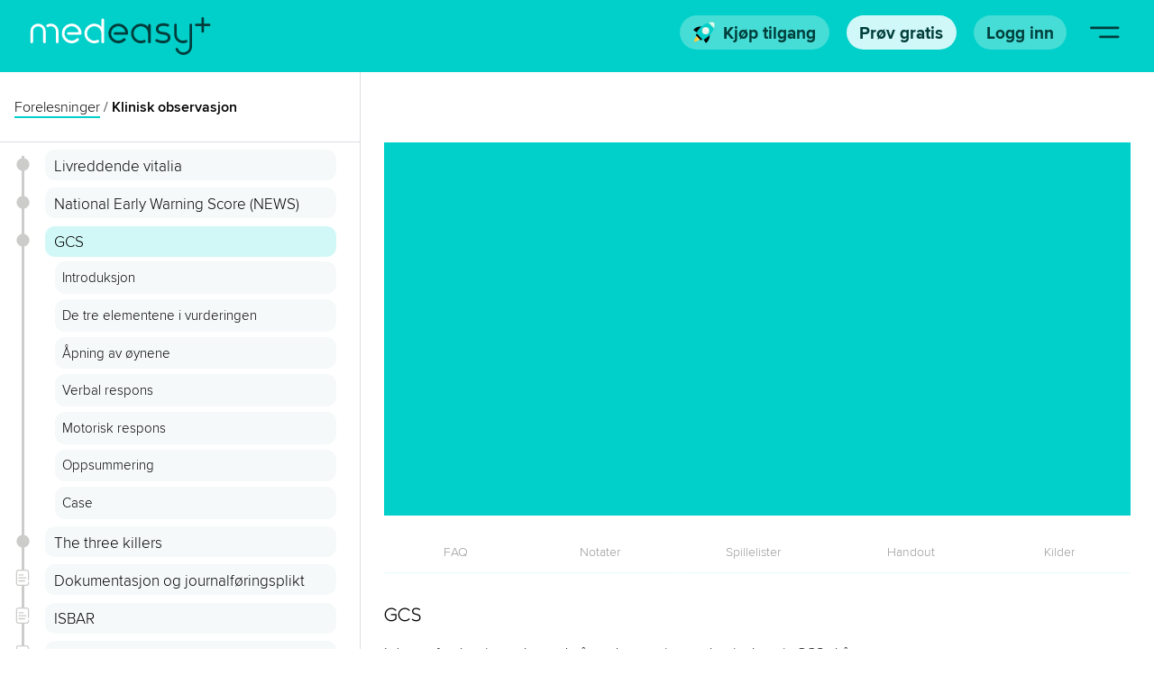

--- FILE ---
content_type: image/svg+xml
request_url: https://medeasy.no/assets/icons/register/progress.svg
body_size: 645
content:
<svg viewBox="0 0 500 500" xmlns="http://www.w3.org/2000/svg"><path d="m12 471.12a233.26 233.26 0 0 1 69.94-135.12l17.41-16.58 68.45 71.88-17.41 16.58a233.23 233.23 0 0 1 -138.39 63.24z" fill="#ffc932"/><path d="m199.25 112.86c-45.65-3.15-126.66 2.08-186.74 65.53a16.51 16.51 0 0 0 2.49 24.79l63.16 44.82a16.49 16.49 0 0 0 20.91-1.51l110.48-105.2c10.45-9.95 4.05-27.44-10.3-28.43z"/><path d="m379 301.63c.9 45.75-8.28 126.4-74.59 183.31a16.52 16.52 0 0 1 -24.65-3.69l-41.64-65.25a16.49 16.49 0 0 1 2.53-20.81l110.48-105.19c10.42-10 27.58-2.75 27.87 11.63z"/><rect fill="#ffefd0" height="53.45" opacity=".6" rx="12" transform="matrix(.68961954 .72417186 -.72417186 .68961954 287.13 31.48)" width="24.01" x="94.84" y="323.96"/><rect fill="#ffefd0" height="109.95" opacity=".45" rx="12" transform="matrix(.68961954 .72417186 -.72417186 .68961954 326.6 37.69)" width="24.01" x="107.33" y="344.85"/><rect height="67.9" rx="1.49" transform="matrix(.68961954 .72417186 -.72417186 .68961954 296.37 6.99)" width="177.17" x="51.44" y="315.27"/><path d="m490.21 43a34.29 34.29 0 0 0 -27.21-28.6c-84.51-16-200.15 26.85-295.55 117.69-36.65 34.91-66.45 73.19-88.45 111.91-6.37 11.21-3.84 26.11 5.87 36.3l60.62 63.7 60.63 63.67c9.7 10.19 24.45 13.45 36 7.64 39.78-20.1 79.48-47.94 116.16-82.87 95.36-90.85 143.81-204.29 131.93-289.44z" fill="#00cfca"/><circle cx="285.77" cy="210.44" fill="#b3f0d2" r="85.79"/><path d="m332.49 259.49a67.75 67.75 0 0 1 -102.49-87.49 69.33 69.33 0 0 1 9.07-10.58 67.71 67.71 0 0 1 95.73 2.34 67.87 67.87 0 0 1 -2.31 95.77z" fill="#f2f5f7"/><path d="m254.32 209.37a4.74 4.74 0 0 0 -1.33-.72 4.84 4.84 0 0 0 -5.82 2.14 24.88 24.88 0 0 0 17.07 33.77 4.75 4.75 0 0 0 5.76-3.66 4.65 4.65 0 0 0 -2.91-5.3 15.92 15.92 0 0 1 -10.95-22.28 4.82 4.82 0 0 0 -1.82-3.95z" fill="#aadac5"/><path d="m326.75 207.06a23.11 23.11 0 0 0 -16.48-6.72 20.13 20.13 0 0 0 -3.87.36l-2.4-3.14-2.55-2.56-2.72-2.53-3.16-2.39a28 28 0 0 0 .31-3.76 23.29 23.29 0 0 0 -23.54-22.86 23 23 0 0 0 -23 23.11 23.49 23.49 0 0 0 23.66 22.96 23.15 23.15 0 0 0 19.14-10.26l5.2 5a22.6 22.6 0 0 0 -10 19.18 23.25 23.25 0 0 0 23.49 22.93 22.85 22.85 0 0 0 23-23.1 22.43 22.43 0 0 0 -7.08-16.22zm-40.75-21.19a13.5 13.5 0 1 1 -13.63-13.35 13.32 13.32 0 0 1 9.55 3.85 13.64 13.64 0 0 1 4.08 9.5zm37 36.34a13.49 13.49 0 1 1 -13.63-13.35 13.73 13.73 0 0 1 9.63 3.94 13.56 13.56 0 0 1 4 9.41z" fill="#aadac5"/><path d="m223.3 183.94c3.56-9.16 12.32-19.29 15.77-22.56a67.71 67.71 0 0 1 95.73 2.34c7.8 8.19 16.07 20.63 18 37.07-36.97 46.31-112.17 27.7-129.5-16.85z" fill="#fff" opacity=".55"/><path d="m476.56 154.84-125.92-132.23c40.21-11.61 78.76-14.61 112.36-8.2a34.23 34.23 0 0 1 27.21 28.59c4.73 33.85-.07 72.25-13.65 111.84z" fill="#e2f9ed"/><path d="m476.56 154.84-125.92-132.23q12.11-3.51 24-6l109 114.5c-2 7.89-4.35 15.79-7.08 23.73z" fill="#b3f0d2"/></svg>

--- FILE ---
content_type: image/svg+xml
request_url: https://medeasy.no/assets/business/question.svg
body_size: 288
content:
<?xml version="1.0" encoding="UTF-8"?>
<svg id="Layer_2" data-name="Layer 2" xmlns="http://www.w3.org/2000/svg" viewBox="0 0 92.47 66.67">
  <defs>
    <style>
      .cls-1 {
        fill: #01cfca;
      }

      .cls-2 {
        fill: #003f3c;
      }
    </style>
  </defs>
  <g id="Layer_1-2" data-name="Layer 1">
    <g>
      <rect class="cls-2" x="6.49" width="46.05" height="46.05" rx="7.13" ry="7.13"/>
      <polygon class="cls-2" points="6.7 17.96 0 23.14 6.7 28.08 6.7 17.96"/>
      <path class="cls-1" d="M18.8,16.6s0-.09,0-.14c.11-2.35,1.09-4.78,2.73-6.43,1.85-1.86,4.42-2.88,6.81-2.86s3.79.62,5.72,1.91c1.29.86,2.66,2.82,3.2,4.25.87,2.31.62,4.92-.58,6.99-.91,1.58-2.18,2.93-3.5,4.2-.67.65-1.36,1.31-1.88,2.09s-.67,1.62-.87,2.52c-.26,1.44-1.09,2.16-2.47,2.16-.72,0-1.33-.24-1.82-.71s-.74-1.17-.74-2.1c0-1.16.18-2.17.54-3.02.36-.85.84-1.6,1.43-2.24,1.1-1.19,3.03-2.28,4.22-3.74.74-.9,1.1-1.98,1.06-3.23-.06-1.51-1.09-2.46-1.68-2.89-1.35-.99-3.48-.93-4.92.1-1.22.87-1.79,2.86-2.32,4.18-.72,1.79-3.41,2.24-4.55.44-.26-.41-.39-1.01-.39-1.5ZM28.19,39.4c-.84,0-1.58-.27-2.21-.82-.63-.55-.94-1.31-.94-2.29,0-.87.3-1.61.91-2.2s1.36-.89,2.24-.89,1.61.3,2.2.89.89,1.33.89,2.2c0,.97-.31,1.73-.93,2.28s-1.34.83-2.16.83Z"/>
      <g>
        <rect class="cls-1" x="39.91" y="20.63" width="46.05" height="46.05" rx="7.13" ry="7.13"/>
        <polygon class="cls-1" points="85.76 49.32 92.47 44.14 85.76 39.2 85.76 49.32"/>
        <rect class="cls-2" x="53.67" y="40.78" width="5.88" height="14.12" rx="2.94" ry="2.94" transform="translate(-17.25 54.05) rotate(-45)"/>
        <rect class="cls-2" x="63.47" y="31.19" width="5.88" height="25.36" rx="2.94" ry="2.94" transform="translate(50.47 -34.11) rotate(45)"/>
      </g>
    </g>
  </g>
</svg>

--- FILE ---
content_type: image/svg+xml
request_url: https://medeasy.no/assets/Elementer/Footer/linkedin.svg
body_size: -144
content:
<svg viewBox="0 0 42.94 42.87" xmlns="http://www.w3.org/2000/svg"><g fill="#fff"><path d="m.71 14.23h8.9v28.63h-8.9v-28.63zm4.45-14.23c2.84 0 5.15 2.31 5.15 5.16s-2.31 5.16-5.16 5.16c-2.84 0-5.15-2.31-5.15-5.16s2.31-5.16 5.16-5.16"/><path d="m15.19 14.23h8.54v3.92h.12c1.19-2.25 4.09-4.62 8.42-4.62 9.01 0 10.67 5.93 10.67 13.64v15.7h-8.9v-13.93c0-3.32-.06-7.59-4.62-7.59-4.63 0-5.34 3.62-5.34 7.35v14.16h-8.9v-28.63z"/></g></svg>

--- FILE ---
content_type: image/svg+xml
request_url: https://medeasy.no/assets/front/logo_bottom.svg
body_size: 296
content:
<svg viewBox="0 0 1124.75 267.85" xmlns="http://www.w3.org/2000/svg"><path d="m833.26 109.37h-.12l-3.26-.4c-22.43-2.71-32.26-5.48-32.26-20.55 0-16.28 23.47-17.54 30.66-17.54a67.51 67.51 0 0 1 23.83 3.87 8.13 8.13 0 0 0 5.58-15.28 83.34 83.34 0 0 0 -29.41-4.85c-28.51 0-46.92 13.27-46.92 33.8 0 31.06 28 34.45 46.56 36.69l3 .36c18.2 2.7 24.08 7.43 24.08 19.53 0 16.27-23.46 17.54-30.66 17.54-10.73 0-23.9-3.31-35.22-8.85a8.13 8.13 0 0 0 -7.12 14.56c6.45 3.15 23.49 10.5 42.36 10.5 28.5 0 46.92-13.27 46.92-33.8-.04-29.95-26.66-33.89-38.02-35.58z" fill="#003e3c"/><path d="m948.55 178.61a53.76 53.76 0 0 0 22.45-4.86 8.13 8.13 0 1 0 -6.72-14.75 38 38 0 0 1 -53.73-34.61v-59.39a8.13 8.13 0 1 0 -16.26 0v59.34a54.32 54.32 0 0 0 54.26 54.27z" fill="#003e3c"/><path d="m996.93 56.88a8.13 8.13 0 0 0 -8.13 8.12v132.68a36.85 36.85 0 0 1 -70.73 14.53 8.13 8.13 0 0 0 -14.92 6.47 53.12 53.12 0 0 0 101.91-21v-132.68a8.13 8.13 0 0 0 -8.13-8.12z" fill="#003e3c"/><g fill="#fff"><path d="m53.62 56.88a47.52 47.52 0 0 0 -47.47 47.46v66.14a8.13 8.13 0 1 0 16.26 0v-66.14a31.21 31.21 0 0 1 62.41 0v66.14a8.13 8.13 0 1 0 16.26 0v-66.14a47.51 47.51 0 0 0 -47.46-47.46z"/><path d="m132.29 56.88a47.4 47.4 0 0 0 -23.39 6.19 8.13 8.13 0 1 0 8 14.13 31.17 31.17 0 0 1 46.55 27.14v66.14a8.13 8.13 0 0 0 16.26 0v-66.14a47.52 47.52 0 0 0 -47.42-47.46z"/><path d="m261.1 56.88a60.87 60.87 0 1 0 42.71 104.23 8.13 8.13 0 0 0 -11.41-11.59 44.59 44.59 0 1 1 12.6-39.91h-64.32a8.13 8.13 0 1 0 0 16.26h73.16a8.13 8.13 0 0 0 8.13-8.13 60.94 60.94 0 0 0 -60.87-60.86z"/><path d="m453.49 25.38a8.13 8.13 0 0 0 -8.13 8.13v43.24a60.83 60.83 0 1 0 -19.75 96.41 8.13 8.13 0 1 0 -6.74-14.79 44.62 44.62 0 1 1 26.13-40.63 7.91 7.91 0 0 0 .35 2.35v50.41a8.13 8.13 0 0 0 16.26 0v-137a8.13 8.13 0 0 0 -8.12-8.12z"/></g><path d="m1110.47 56.88h-31.71v-31.71a8.13 8.13 0 1 0 -16.26 0v31.71h-31.7a8.13 8.13 0 1 0 0 16.26h31.7v31.7a8.13 8.13 0 1 0 16.26 0v-31.7h31.71a8.13 8.13 0 0 0 0-16.26z" fill="#003e3c"/><path d="m549.15 56.89a60.87 60.87 0 1 0 42.71 104.23 8.13 8.13 0 0 0 -11.41-11.59 44.61 44.61 0 1 1 12.55-39.91h-64.28a8.13 8.13 0 0 0 0 16.26h73.16a8.13 8.13 0 0 0 8.13-8.13 60.93 60.93 0 0 0 -60.86-60.86z" fill="#003e3c"/><path d="m741.37 58.62a8.12 8.12 0 0 0 -8.13 8.13v10a60.84 60.84 0 1 0 -19.76 96.41 8.12 8.12 0 1 0 -6.73-14.79 44.62 44.62 0 1 1 26.14-40.63 7.91 7.91 0 0 0 .35 2.35v50.41a8.13 8.13 0 1 0 16.25 0v-103.75a8.12 8.12 0 0 0 -8.12-8.13z" fill="#003e3c"/></svg>

--- FILE ---
content_type: image/svg+xml
request_url: https://medeasy.no/assets/business/close.svg
body_size: -162
content:
<?xml version="1.0" encoding="UTF-8"?>
<svg id="Layer_2" xmlns="http://www.w3.org/2000/svg" viewBox="0 0 49.3 49.3">
  <defs>
    <style>
      .cls-1 {
        fill: #a7a7a9;
      }

      .cls-2 {
        fill: #dbdde3;
      }
    </style>
  </defs>
  <g id="Layer_1-2" data-name="Layer_1">
    <g>
      <circle class="cls-2" cx="24.65" cy="24.65" r="24.65"/>
      <g>
        <rect class="cls-1" x="20.56" y="10.21" width="8.18" height="28.89" rx="4.09" ry="4.09" transform="translate(24.65 -10.21) rotate(45)"/>
        <rect class="cls-1" x="20.56" y="10.21" width="8.18" height="28.89" rx="4.09" ry="4.09" transform="translate(59.51 24.65) rotate(135)"/>
      </g>
    </g>
  </g>
</svg>

--- FILE ---
content_type: text/javascript; charset=utf-8
request_url: https://medeasy.no/runtime.39a0b4bb03283127.js
body_size: 2375
content:
(()=>{"use strict";var e,v={},m={};function a(e){var c=m[e];if(void 0!==c)return c.exports;var f=m[e]={exports:{}};return v[e].call(f.exports,f,f.exports,a),f.exports}a.m=v,e=[],a.O=(c,f,r,t)=>{if(!f){var d=1/0;for(b=0;b<e.length;b++){for(var[f,r,t]=e[b],u=!0,n=0;n<f.length;n++)(!1&t||d>=t)&&Object.keys(a.O).every(p=>a.O[p](f[n]))?f.splice(n--,1):(u=!1,t<d&&(d=t));if(u){e.splice(b--,1);var o=r();void 0!==o&&(c=o)}}return c}t=t||0;for(var b=e.length;b>0&&e[b-1][2]>t;b--)e[b]=e[b-1];e[b]=[f,r,t]},a.n=e=>{var c=e&&e.__esModule?()=>e.default:()=>e;return a.d(c,{a:c}),c},a.d=(e,c)=>{for(var f in c)a.o(c,f)&&!a.o(e,f)&&Object.defineProperty(e,f,{enumerable:!0,get:c[f]})},a.f={},a.e=e=>Promise.all(Object.keys(a.f).reduce((c,f)=>(a.f[f](e,c),c),[])),a.u=e=>(2076===e?"common":e)+"."+{198:"fe49c2313e1e5f84",205:"dbdc345d1141aaf9",354:"e6472cc05c890026",450:"493f9a09c63032d5",537:"748042b9219b8eeb",559:"9c037b6906d7c561",567:"41d009c1be9ee08b",804:"f9fdc1e59159206f",820:"b7893848396710f4",831:"1f727bc01ac34d14",925:"5200ac8d7e1afe5f",947:"a8d5c67e9bce76f4",977:"1884e125dee6d846",1048:"37533f444d1e9730",1102:"65d192e0d6e938fe",1141:"41f5cb56de863ab1",1168:"702295ccc3fa814f",1399:"99230503b3c95c0a",1511:"e6540474af572cc9",1618:"ad6e0047e8fce3cc",1638:"d4fd588fc85615fb",1698:"9ad9b9ca79a6a78f",1966:"d65940409cc16acf",2076:"b50218fbe54ca6e1",2125:"f63f678226c4af1b",2154:"09fbc34f3d3b9467",2316:"788a321f628a9b44",2327:"f034c28d6c0e0ca2",2433:"331ed81873f2b137",2435:"131f3e8dfe73c4d7",2488:"126eba7271f43102",2535:"b65311ae73441891",2552:"57aa9a6de504972e",2684:"f616870dce3e39b6",2691:"4d4796d1da47c353",2697:"50d14a0a588ff556",2737:"a605cc55c36d10b6",2765:"b00c6904fe758c1a",2798:"81af46fe48843209",2887:"247af04fe3d13a57",2889:"a0bd4c4ceabd99ea",2951:"7f4a61a8bb774bc1",3260:"d6cdd57d1cd5d573",3263:"2b49edb3ffbe3326",3351:"d167a25173d6fb20",3379:"1b63703447f51604",3483:"95ac54b4e7f44e8c",3551:"77179f10093745b7",3567:"4f5d2c49a971a7be",3584:"c96db0287d30f608",3788:"f87183c8acbaacd5",3867:"e19a048b736f1e13",3897:"d0f416bd90c303cd",3902:"13c9c0cb946d7849",4233:"cc28016980b5216a",4241:"dbbb71a5b45cb0f6",4246:"61bd1f77f25980c3",4265:"8b1210314daf2a35",4319:"9ead2835a6a441f2",4379:"d32377b950c8410b",4453:"3af8b0bbb6c8b81c",4464:"81a04fd6eeba28eb",4497:"d4b632f614fe4c7f",4518:"00057bf47b5eb343",4818:"21f0b97d470f2c48",4823:"46abad0a5f755119",4826:"d6350937ed0c94e6",4858:"c3d57f1c52387a84",4873:"7ccd28517d4ce37d",4898:"d6e258dcd39b2e83",4937:"403d815936994c7c",5047:"00dcc6b207808506",5084:"7dbe12c401c028f2",5213:"5ddb85cf884846a4",5299:"a56dd129a34caa23",5345:"191fbe503dc04feb",5502:"74e01418e06421f0",5557:"e7cf9f98bb188876",5583:"0ca7302f0d3e1464",5652:"6539f84cb9ed31cd",5743:"e550f95ca6b9d847",5748:"795b2320122e7090",5819:"3deffd7067280b23",5923:"82af0db16bfb25d7",5951:"368c49c61683e652",6005:"419b10bd6b19348d",6127:"fbc2a0323f27c583",6140:"dca409cd3315e158",6143:"fde4da29fe25de7b",6164:"50826a45f2549a62",6359:"2ed1092418c86845",6408:"2b2abc3fc1e90084",6450:"e80bac5751c5bbef",6455:"6a0a679f092f254a",6471:"a43d23ca7d810bd5",6493:"939bb01581b70e8f",6799:"e6d0923fed724a4d",6850:"92bfc4b0052c253a",6862:"562339213b9ee0fc",6863:"ed0ce5c4fe49ed49",6876:"0a86aae8b913ac91",6951:"96b3a0c9c1caea62",7175:"31958546107aa9b9",7226:"b9a5038576d4bcb3",7238:"2291f2d4cca99bbf",7261:"72e5685feebb468a",7422:"539d1836e79c081c",7439:"21a0e4bf850aca63",7487:"0108df7c2602a547",7494:"09e6e5e2872b7b16",7553:"3eab27e29c645fcf",7647:"b3aaa951f79d8c8e",7820:"59631cb990d3ca9e",8008:"416efb2179031120",8136:"d924e8106cf08038",8155:"6efe360895fd98b4",8203:"0ac1cf0a5a0f2d24",8257:"6c4a432d7f0b0395",8270:"58d6420fc0d7cf45",8315:"146bc20df5b741d8",8483:"645eef6612f97ffc",8823:"2737f40b918aefed",8887:"c9875d84442f908b",8983:"2bc417749e5486fb",9048:"69e6f8dd8d5014f9",9084:"4757f169a644e0fd",9106:"663906e0d25ef0c8",9145:"f236bf3ffff37e6e",9184:"af70314440d0126b",9209:"e9e01677a7e0c4cf",9213:"dc195d473e725673",9241:"4b8b171be1bd8043",9303:"0ee31e9796b3062d",9332:"8ff1d422573938c4",9454:"387fc94b875c335d",9463:"02de0265e364e384",9490:"ee681c16ddb49ca3",9607:"0cc11442dfa67c4a",9691:"6655dac19c00d813",9895:"033f883cbbd5a939"}[e]+".js",a.miniCssF=e=>{},a.o=(e,c)=>Object.prototype.hasOwnProperty.call(e,c),(()=>{var e={},c="medeasy:";a.l=(f,r,t,b)=>{if(e[f])e[f].push(r);else{var d,u;if(void 0!==t)for(var n=document.getElementsByTagName("script"),o=0;o<n.length;o++){var i=n[o];if(i.getAttribute("src")==f||i.getAttribute("data-webpack")==c+t){d=i;break}}d||(u=!0,(d=document.createElement("script")).type="module",d.charset="utf-8",d.timeout=120,a.nc&&d.setAttribute("nonce",a.nc),d.setAttribute("data-webpack",c+t),d.src=a.tu(f)),e[f]=[r];var l=(g,p)=>{d.onerror=d.onload=null,clearTimeout(s);var y=e[f];if(delete e[f],d.parentNode&&d.parentNode.removeChild(d),y&&y.forEach(_=>_(p)),g)return g(p)},s=setTimeout(l.bind(null,void 0,{type:"timeout",target:d}),12e4);d.onerror=l.bind(null,d.onerror),d.onload=l.bind(null,d.onload),u&&document.head.appendChild(d)}}})(),a.r=e=>{typeof Symbol<"u"&&Symbol.toStringTag&&Object.defineProperty(e,Symbol.toStringTag,{value:"Module"}),Object.defineProperty(e,"__esModule",{value:!0})},(()=>{var e;a.tt=()=>(void 0===e&&(e={createScriptURL:c=>c},typeof trustedTypes<"u"&&trustedTypes.createPolicy&&(e=trustedTypes.createPolicy("angular#bundler",e))),e)})(),a.tu=e=>a.tt().createScriptURL(e),a.p="",(()=>{var e={9121:0};a.f.j=(r,t)=>{var b=a.o(e,r)?e[r]:void 0;if(0!==b)if(b)t.push(b[2]);else if(9121!=r){var d=new Promise((i,l)=>b=e[r]=[i,l]);t.push(b[2]=d);var u=a.p+a.u(r),n=new Error;a.l(u,i=>{if(a.o(e,r)&&(0!==(b=e[r])&&(e[r]=void 0),b)){var l=i&&("load"===i.type?"missing":i.type),s=i&&i.target&&i.target.src;n.message="Loading chunk "+r+" failed.\n("+l+": "+s+")",n.name="ChunkLoadError",n.type=l,n.request=s,b[1](n)}},"chunk-"+r,r)}else e[r]=0},a.O.j=r=>0===e[r];var c=(r,t)=>{var n,o,[b,d,u]=t,i=0;if(b.some(s=>0!==e[s])){for(n in d)a.o(d,n)&&(a.m[n]=d[n]);if(u)var l=u(a)}for(r&&r(t);i<b.length;i++)a.o(e,o=b[i])&&e[o]&&e[o][0](),e[o]=0;return a.O(l)},f=self.webpackChunkmedeasy=self.webpackChunkmedeasy||[];f.forEach(c.bind(null,0)),f.push=c.bind(null,f.push.bind(f))})()})();

--- FILE ---
content_type: image/svg+xml
request_url: https://medeasy.no/assets/icons/lecture/article_grey.svg
body_size: -92
content:
<svg fill="#cccccb" stroke="#cccccb" viewBox="0 0 500 500" xmlns="http://www.w3.org/2000/svg"><g fill="#cccccb" stroke="#cccccb"><path d="m355.9 273.19h-217.78c-9.73 0-17.63-7.93-17.63-17.69s7.9-17.69 17.63-17.69h217.78c9.73 0 17.63 7.93 17.63 17.69s-7.9 17.69-17.63 17.69z"/><path d="m270.02 178.71h-130.41c-9.73 0-17.63-7.93-17.63-17.69s7.9-17.69 17.63-17.69h130.41c9.73 0 17.63 7.93 17.63 17.69s-7.9 17.69-17.63 17.69z"/><path d="m318.97 364.67h-179.36c-9.73 0-17.63-7.93-17.63-17.69s7.9-17.69 17.63-17.69h179.36c9.73 0 17.63 7.93 17.63 17.69s-7.9 17.69-17.63 17.69z"/><path d="m433.48 375.95c-9.73 0-17.63 7.93-17.63 17.69v24.18c0 25.71-19.79 46.63-44.11 46.63h-246.47c-24.33 0-44.11-20.92-44.11-46.63v-335.66c0-25.71 19.78-46.62 44.11-46.62h246.47c24.31 0 44.11 20.91 44.11 46.62v232.64c0 9.77 8.21 17.66 17.63 17.69s17.63-7.93 17.63-17.69v-232.64c0-45.22-35.6-82-79.37-82h-246.47c-43.76 0-79.36 36.78-79.36 82v335.66c0 45.23 35.6 82.01 79.36 82.01h246.47c43.76 0 79.36-36.8 79.36-82.03v-24.18c0-9.77-7.9-17.69-17.63-17.69z"/></g></svg>

--- FILE ---
content_type: image/svg+xml
request_url: https://medeasy.no/assets/Elementer/Footer/Ikon_youtube.svg
body_size: 99
content:
<svg enable-background="new 0 0 20 24" viewBox="0 0 20 24" xmlns="http://www.w3.org/2000/svg"><path d="m2.7 0h1.4l1 3.7.9-3.7h1.5l-1.7 5.5v3.8h-1.4v-3.8zm6.5 2.4c-1.1 0-1.9.7-1.9 1.8v3.3c0 1.2.6 1.8 1.9 1.8 1 0 1.8-.7 1.8-1.8v-3.3c.1-1.1-.7-1.8-1.8-1.8zm.6 5.1c0 .4-.2.6-.5.6-.4 0-.6-.3-.6-.6v-3.2c0-.4.2-.7.5-.7.4 0 .6.3.6.7zm4.7-5.1v5.2c-.2.2-.5.5-.7.5-.3 0-.3-.2-.3-.5v-5.2h-1.3v5.7c0 .7.2 1.2.9 1.2.4 0 .9-.2 1.5-.9v.8h1.3v-6.8zm2.2 13.9c-.4 0-.5.3-.5.8v.7h1.1v-.7c-.1-.5-.2-.8-.6-.8zm-4.7 0c-.1 0-.2.1-.2.2v4.1c.1.1.2.2.3.2.2.1.5.1.6-.1.1-.1.1-.2.1-.4v-3.4c0-.2 0-.4-.1-.5-.2-.2-.5-.2-.7-.1zm4.8-5.2c-2.6-.1-11-.1-13.6 0-2.8.2-3.2 1.9-3.2 6.4s.3 6.2 3.2 6.4c2.6.2 11.1.2 13.7 0 2.8-.2 3.1-1.9 3.2-6.4-.1-4.5-.5-6.2-3.3-6.4zm-12.3 10.7h-1.4v-7.5h-1.4v-1.3h4.2v1.3h-1.4zm4.9 0h-1.3v-.7c-.2.3-.5.5-.7.6-.7.4-1.5.4-1.5-1v-5.4h1.2v5c0 .3.1.4.3.4s.6-.3.7-.5v-4.9h1.2zm4.6-1.3c0 .8-.3 1.4-1.1 1.4-.4 0-.8-.2-1.1-.6v.5h-1.2v-8.8h1.2v2.8c.3-.3.6-.6 1.1-.6.9 0 1.2.7 1.2 1.6zm4.5-1.8h-2.3v1.2c0 .5 0 .9.5.9s.5-.3.5-.9v-.5h1.2v.6c0 1.3-.5 2-1.8 2-1.2 0-1.7-.8-1.7-2v-2.9c0-1.1.7-1.9 1.8-1.9 1.2 0 1.7.7 1.7 1.9z" fill="#fff"/></svg>

--- FILE ---
content_type: image/svg+xml
request_url: https://medeasy.no/assets/Elementer/Footer/Ikon_instagram.svg
body_size: -120
content:
<svg enable-background="new 0 0 24 24" viewBox="0 0 24 24" xmlns="http://www.w3.org/2000/svg"><path d="m21.8.6h-18.5c-1.5 0-2.8 1.2-2.8 2.8v18.5c0 1.5 1.2 2.8 2.8 2.8h18.5c1.5 0 2.8-1.2 2.8-2.8v-18.6c0-1.5-1.3-2.7-2.8-2.7zm-9.2 7.4c2.5 0 4.6 2.1 4.6 4.6s-2.1 4.6-4.6 4.6-4.6-2.1-4.6-4.6c-.1-2.6 2-4.6 4.6-4.6zm9 12.7c0 .5-.4.9-.9.9h-16.2c-.5 0-.9-.4-.9-.9v-10.1h1.9c-.1.3-.2.6-.2 1-.1.3-.1.7-.1 1 0 4.1 3.3 7.4 7.4 7.4s7.4-3.3 7.4-7.4c0-.4 0-.7-.1-1 0-.3-.1-.7-.2-1h1.9zm0-14c0 .5-.4.9-.9.9h-2.2c-.5 0-.9-.4-.9-.9v-2.2c0-.5.4-.9.9-.9h2.2c.5 0 .9.4.9.9z" fill="#fff"/></svg>